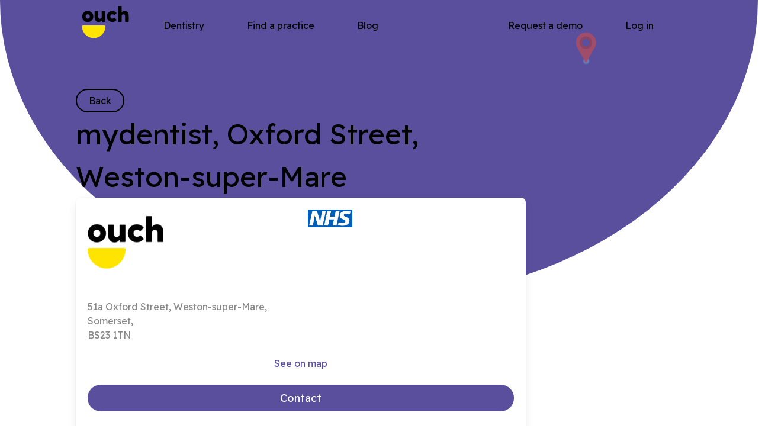

--- FILE ---
content_type: text/html; charset=UTF-8
request_url: https://ouch.ai/dentists/practice/mydentist-oxford-street-weston-super-mare
body_size: 4532
content:
<!doctype html>
<html lang="en">
    <head>
        <!-- Global site tag (gtag.js) - Google Analytics -->
                <!-- Google tag (gtag.js) -->

        </script>
        <script async src="https://www.googletagmanager.com/gtag/js?id=G-85XR8ZYQH4"></script>
        <script>
          window.dataLayer = window.dataLayer || [];
          function gtag(){dataLayer.push(arguments);}
          gtag('js', new Date());
        
          gtag('config', 'G-85XR8ZYQH4');
        </script>
        

                <meta charset="utf-8">
        <meta http-equiv="X-UA-Compatible" content="IE=edge">
        <meta name="viewport" content="width=device-width, initial-scale=1, minimum-scale=1, maximum-scale=1, user-scalable=no">
        <link rel="manifest" href="/manifest.json">
        <meta name="csrf-token" content="9IDHAJk1t0PJtZvzQzlGQLMFLbcnQHD5RYYeGaNh">
        <meta http-equiv="Content-Type" content="text/html; charset=utf-8" />

        <title>mydentist, Oxford Street, Weston-super-Mare  | Ouch </title>
        <meta name="google-site-verification" content="-cv8tYDtLSbNChomegOlOCcpm4R-urtrrMIodWCbNFM" />
        <meta name="description" content="Information about mydentist, Oxford Street, Weston-super-Mare  including an AI symptom checker and report generator aswell as cosmetic dentistry screening tool
">

        <meta property="og:title" content="mydentist, Oxford Street, Weston-super-Mare  | Ouch " />

                <meta property="og:image" content="https://ouchassets.s3.eu-west-2.amazonaws.com/logos/ouch-logo-square.jpg" />
                <meta property="og:image:width" content="1000" />
        <meta property="og:image:height" content="1000" />
        <meta property="og:url" content="https://ouch.ai/dentists/practice/mydentist-oxford-street-weston-super-mare">
        <meta property="og:type" content="website" />
        <meta content="Information about mydentist, Oxford Street, Weston-super-Mare  including an AI symptom checker and report generator aswell as cosmetic dentistry screening tool
" property="og:description">
        <meta property="og:locale" content="en_GB" />

        <meta name="twitter:card" content="summary_large_image" />
        <meta name="twitter:site" content="@ouchMedical" />
        <meta name="twitter:creator" content="@ouchMedical" />
        <meta property="twitter:url" content="https://ouch.ai/dentists/practice/mydentist-oxford-street-weston-super-mare">
        <meta name="twitter:title" content="mydentist, Oxford Street, Weston-super-Mare  | Ouch " />
                <meta name="twitter:image" content="https://ouchassets.s3.eu-west-2.amazonaws.com/logos/ouch-logo-square.jpg" />
                <meta name="twitter:description" content="Information about mydentist, Oxford Street, Weston-super-Mare  including an AI symptom checker and report generator aswell as cosmetic dentistry screening tool
" />


                <link rel="canonical" href="https://ouch.ai/dentists/practice/mydentist-oxford-street-weston-super-mare">
        
        <link rel="apple-touch-icon" sizes="180x180" href="/apple-touch-icon.png">
        <link rel="icon" type="image/png" sizes="32x32" href="/favicon-32x32.png">
        <link rel="icon" type="image/png" sizes="16x16" href="/favicon-16x16.png">
        <link rel="manifest" href="/site.webmanifest">
        <link rel="mask-icon" href="/safari-pinned-tab.svg" color="#5bbad5">
        <meta name="msapplication-TileColor" content="#da532c">
        <meta name="theme-color" content="#ffffff">

        <meta name="apple-itunes-app" content="app-id=1585569039">

        <!-- Fonts -->

        <link href="https://fonts.googleapis.com/css2?family=Readex+Pro:wght@160..700&display=swap" rel="stylesheet">
        <meta name="google-site-verification" content="JnSoMlQEbWWvVUpH9JfLXPtf5nrNxeNPyPb4yF3JzWE" />
        <link rel="stylesheet" href="/css/frontend/cookieconsent.css" media="print" onload="this.media='all'">


    <!--     <script data-ad-client="ca-pub-7841078916231706" async src="https://pagead2.googlesyndication.com/pagead/js/adsbygoogle.js"></script> -->
        <link rel="stylesheet" href="https://cdnjs.cloudflare.com/ajax/libs/animate.css/4.1.1/animate.min.css" />

        <link href="/css/frontend/frontend.css?Sunday 25th of January 2026 10:50:19 PM" rel="stylesheet">
                <script async src="https://pagead2.googlesyndication.com/pagead/js/adsbygoogle.js?client=ca-pub-7841078916231706"
        crossorigin="anonymous"></script>
                <script src="https://www.google.com/recaptcha/api.js" async defer></script>

    </head>
    <body>
    
    <div id="landing-page">

                                    <nav class="navbar is-fixed-top" role="navigation" aria-label="main navigation" style="background-color: hsl(0 100% 100% / 0)">
  <div class="navbar-brand">
    <a class="navbar-item" href="/">

      <object data="/images/ouch-logo.svg" width="100" height="65"> </object>
    </a>
    <a role="button" class="navbar-burger" aria-label="menu" aria-expanded="false" data-target="navbarBasicExample">
      <span aria-hidden="true"></span>
      <span aria-hidden="true"></span>
      <span aria-hidden="true"></span>
    </a>
  </div>
  <div id="navbarBasicExample" class="navbar-menu">

    <div class="navbar-start">
              <a class="navbar-item has-text-black" href="/dentists">
        <div class="">Dentistry</div>
      </a>
      <!-- <a class="navbar-item has-text-black" href="/patients">
        <div class="">Patients</div>
      </a> -->
      <!-- <a class="navbar-item has-text-black" href="https://ouch-app.com">
        <div>App</div>
      </a> -->
                  <a class="navbar-item has-text-black" href="/dentists/practices">
        <div class="">Find a practice</div>
      </a>
            
      <a class="navbar-item has-text-black" href="/blogs">
        <div class="">Blog</div>
      </a>
      


        </div>

      <div class="navbar-end">
      <div class="navbar-item">
          <a class="navbar-item has-text-black" onclick="getElementById('seventh-section').scrollIntoView()">
            <div>Request a demo</div>
          </a>
          <a class="navbar-item has-text-black" href="https://ouch.ai/login">
            <div>Log in</div>
          </a>
      </div>
    </div>
  </div>
    </nav>
                    
        <div class="container-fluid" style="position: relative">
    <div class="practice-profile-container">
        <map-tile id="practiceHeader" :fixed="true" geoloc="true" lat="51.3462983" long="-2.9774969" logo="" height="400px" initZoom="12" pointer="'none'" />
    </div>  
    <div class="practice-profile-content">
        <div class="columns">
            <div class="column is-8 is-12-mobile">
            <button class="button is-rounded black-outline-button"><a href="https://ouch.ai" style="color: black !important">Back</a></button>
            <h1 class="has-text-black">mydentist, Oxford Street, Weston-super-Mare </h1>
            <practice-info-card :practice="{&quot;id&quot;:1357,&quot;created_at&quot;:&quot;2024-03-02T15:33:25.000000Z&quot;,&quot;updated_at&quot;:&quot;2024-05-23T02:09:38.000000Z&quot;,&quot;name&quot;:&quot;mydentist, Oxford Street, Weston-super-Mare &quot;,&quot;logo&quot;:null,&quot;address&quot;:&quot;51a Oxford Street, Weston-super-Mare, Somerset, BS23 1TN&quot;,&quot;postcode&quot;:&quot;BS23 1TN&quot;,&quot;telephone&quot;:&quot;01934629058&quot;,&quot;email&quot;:&quot;&quot;,&quot;user_id&quot;:null,&quot;online_booking&quot;:null,&quot;api_token&quot;:null,&quot;website&quot;:&quot;https:\/\/www.mydentist.co.uk\/weston-super-mare-141&quot;,&quot;username&quot;:&quot;mydentistoxfordstreetwestonsupermare&quot;,&quot;nhs&quot;:null,&quot;spoof&quot;:0,&quot;tc_consent&quot;:0,&quot;data_consent&quot;:null,&quot;lat&quot;:&quot;51.3462983&quot;,&quot;long&quot;:&quot;-2.9774969&quot;,&quot;colour&quot;:null,&quot;app_icon&quot;:null,&quot;ids_username&quot;:null,&quot;ids_full_name&quot;:null,&quot;ids_password&quot;:null,&quot;ids_campaign&quot;:null,&quot;coupon&quot;:null,&quot;app_link&quot;:null,&quot;doctify_link&quot;:null,&quot;app_qr&quot;:null,&quot;welcome_message&quot;:null,&quot;google_review_link&quot;:null,&quot;test&quot;:0,&quot;soe_code&quot;:null,&quot;soe_id&quot;:null,&quot;nhs_site_status&quot;:&quot;Not accepting new NHS patients&quot;,&quot;marketing_consent&quot;:1,&quot;implants&quot;:1,&quot;straightening&quot;:1,&quot;whitening&quot;:1,&quot;cosmetic&quot;:1,&quot;facial_aesthetics&quot;:1,&quot;perio&quot;:0,&quot;endo&quot;:0,&quot;updated_treatments&quot;:null,&quot;slug&quot;:&quot;mydentist-oxford-street-weston-super-mare&quot;,&quot;nhs_site_updated&quot;:null,&quot;nhs_site_url&quot;:&quot;https:\/\/www.nhs.uk\/services\/dentist\/mydentist-oxford-street-weston-super-mare\/XV008845&quot;,&quot;facebookUrl&quot;:null,&quot;instagramUrl&quot;:null,&quot;twitterUrl&quot;:null,&quot;tiktokUrl&quot;:null,&quot;hash&quot;:&quot;lwGqLkzPdyNVeQrov3KB&quot;,&quot;information&quot;:{&quot;id&quot;:1329,&quot;created_at&quot;:&quot;2024-03-03T12:00:25.000000Z&quot;,&quot;updated_at&quot;:&quot;2024-03-03T12:00:25.000000Z&quot;,&quot;about&quot;:null,&quot;bookingUrl&quot;:null,&quot;user_id&quot;:null,&quot;openingHours&quot;:&quot;{\&quot;Mon: \&quot;: \&quot;8:30am to 1pm\\r\\n2pm to 5:30pm\&quot;, \&quot;Tues: \&quot;: \&quot;8:30am to 1pm\\r\\n2pm to 5:30pm\&quot;, \&quot;Wed: \&quot;: \&quot;8:30am to 1pm\\r\\n2pm to 5:30pm\&quot;, \&quot;Thurs: \&quot;: \&quot;8:30am to 1pm\\r\\n2pm to 5:30pm\&quot;, \&quot;Fri: \&quot;: \&quot;8:30am to 1pm\\r\\n2pm to 5:30pm\&quot;, \&quot;Sat: \&quot;: \&quot;Closed\&quot;, \&quot;Sun: \&quot;: \&quot;Closed\&quot;}&quot;,&quot;practice_id&quot;:1357,&quot;business_id&quot;:null},&quot;nhsacceptings&quot;:[{&quot;id&quot;:7,&quot;created_at&quot;:&quot;2024-04-03T02:00:07.000000Z&quot;,&quot;updated_at&quot;:&quot;2024-04-03T02:00:07.000000Z&quot;,&quot;message&quot;:&quot;Children aged 17 or under&quot;,&quot;filter&quot;:null,&quot;pivot&quot;:{&quot;practice_id&quot;:1357,&quot;nhsaccepting_id&quot;:7,&quot;updated&quot;:null,&quot;type&quot;:&quot;nhs_site&quot;}},{&quot;id&quot;:8,&quot;created_at&quot;:&quot;2024-04-03T02:00:08.000000Z&quot;,&quot;updated_at&quot;:&quot;2024-04-03T02:00:08.000000Z&quot;,&quot;message&quot;:&quot;Adults 18 or over&quot;,&quot;filter&quot;:null,&quot;pivot&quot;:{&quot;practice_id&quot;:1357,&quot;nhsaccepting_id&quot;:8,&quot;updated&quot;:null,&quot;type&quot;:&quot;nhs_site&quot;}},{&quot;id&quot;:9,&quot;created_at&quot;:&quot;2024-04-03T02:00:08.000000Z&quot;,&quot;updated_at&quot;:&quot;2024-04-03T02:00:08.000000Z&quot;,&quot;message&quot;:&quot;Adults entitled to free dental care&quot;,&quot;filter&quot;:null,&quot;pivot&quot;:{&quot;practice_id&quot;:1357,&quot;nhsaccepting_id&quot;:9,&quot;updated&quot;:null,&quot;type&quot;:&quot;nhs_site&quot;}}],&quot;user&quot;:null}" />
            </div>
        </div>
    </div>
   
    <div class="practice-profile-body-content">
        <div class="columns">
            <div class="column is-8">
                <div class="container practice-profile-section" id="about">
                    <div><img  width="75px" src="https://ouch-public.s3.eu-west-2.amazonaws.com/images/nhs.jpg" /> <span style="font-family: 'GreycliffCF-Bold', sans-serif;font-size:2em">Status</span></div>
                                        <div style="padding: 12px 0">Last updated: Unknown</div>
                                                                <ul class="list" style="padding:16px">
                                                    <li class="is-size-4-desktop bold-text">Children aged 17 or under</li>
                                                    <li class="is-size-4-desktop bold-text">Adults 18 or over</li>
                                                    <li class="is-size-4-desktop bold-text">Adults entitled to free dental care</li>
                                                </ul>
                        
                    
                </div>
            </div>
        </div>
                <div class="columns">
            <div class="column is-8">
                <script async src="https://pagead2.googlesyndication.com/pagead/js/adsbygoogle.js?client=ca-pub-7841078916231706"
                    crossorigin="anonymous"></script>
                <ins class="adsbygoogle"
                    style="display:block; text-align:center;"
                    data-ad-layout="in-article"
                    data-ad-format="fluid"
                    data-ad-client="ca-pub-7841078916231706"
                    data-ad-slot="7110411599"></ins>
                <script>
                    (adsbygoogle = window.adsbygoogle || []).push({});
                </script>
            </div>
        </div>
        
                <div class="columns">
            <div class="column">
                <div class="practice-profile-section" id="opening">
                    <h2>Opening hours</h2>
                    <div class="table-container">
                                                <table class="table is-responsive">
                            <thead>
                            <tr>
                                                            <th style="overflow:none">Mon: </th>
                                                            <th style="overflow:none">Tues: </th>
                                                            <th style="overflow:none">Wed: </th>
                                                            <th style="overflow:none">Thurs: </th>
                                                            <th style="overflow:none">Fri: </th>
                                                            <th style="overflow:none">Sat: </th>
                                                            <th style="overflow:none">Sun: </th>
                                                        </tr>
                            </thead>
                            <tbody>
                            <tr>
                                                                    <td style="overflow:none">8:30am to 1pm<br />
2pm to 5:30pm</td>
                                                                    <td style="overflow:none">8:30am to 1pm<br />
2pm to 5:30pm</td>
                                                                    <td style="overflow:none">8:30am to 1pm<br />
2pm to 5:30pm</td>
                                                                    <td style="overflow:none">8:30am to 1pm<br />
2pm to 5:30pm</td>
                                                                    <td style="overflow:none">8:30am to 1pm<br />
2pm to 5:30pm</td>
                                                                    <td style="overflow:none">Closed</td>
                                                                    <td style="overflow:none">Closed</td>
                                                            </tr> 
                            </tbody>
                        </table>
                                            </div>
                </div>
            </div>
        </div>
    </div>
</div>
    </div>
         <div class="ouch-footer columns">
  <div class="column is-2-tablet is-12-mobile footer-logo">
    <object data="/images/ouch-logo.svg" width="100" height="65"> </object>
  </div>
  <div class="is-hidden-tablet is-12-mobile has-text-centered"><a >&copy; Ouch Medical Ltd 2026</a></div>
  <div class="column is-8-tablet is-12-mobile has-text-centered footer-links">
      <a class="is-hidden-mobile">&copy; Ouch Medical Ltd 2026</a>
      <a class="" href="/about">
        About
      </a>
      <a class="" href="/dentists/practices">
        Find a practice
      </a>
      <a class="" href="/patients">
        Dental Issues
      </a>
      <a class="" href="/help-centre">
        Help centre
      </a>
      <a class="" href="/cookies">
        Cookies
      </a>
      <a class="" href="/privacy">
        Privacy
      </a>
  
  </div>
</div>    
    <script>

    document.onreadystatechange = () => {
        var PRACTICE_ID = "1357"
    
        if (document.readyState === 'complete') {
            var ifrm = document.getElementById('ouch-iframe')
            var btn = document.getElementById("ouch_button_id_open")
            var path = "https://ouch.ai/widget/*"
            ifrm.contentWindow.postMessage({ call: "practiceLead", value: PRACTICE_ID }, path);
        }
      };
      </script>
    <script type="text/javascript">
                document.addEventListener('DOMContentLoaded', () => {

    // Get all "navbar-burger" elements
    const $navbarBurgers = Array.prototype.slice.call(document.querySelectorAll('.navbar-burger'), 0);
    // Check if there are any navbar burgers
    if ($navbarBurgers.length > 0) {

        // Add a click event on each of them
        $navbarBurgers.forEach( el => {
        el.addEventListener('click', () => {

            // Get the target from the "data-target" attribute
            const target = el.dataset.target;
            const $target = document.getElementById(target);

            // Toggle the "is-active" class on both the "navbar-burger" and the "navbar-menu"
            el.classList.toggle('is-active');
            $target.classList.toggle('is-active');
        });
        });
    }

    });
    const BASE_URL = "https://ouch.ai"
    </script>
    <script>
    document.addEventListener('DOMContentLoaded', function() {
    const navbar = document.querySelector('.navbar');
    window.addEventListener('scroll', () => {
        // Get scroll position values
        const trigger = window.scrollY;
        // The top position when we change the opacity
        const navbarHeight = navbar.clientHeight;

        if (trigger >= navbarHeight) {
        navbar.setAttribute('style', 'background-color: hsl(248 33% 46%/ 0.95)');
        } else {
        navbar.setAttribute('style', 'background-color: hsl(0 100% 100% / 0)');
        }
    });
    });
    </script>

<script src="https://kit.fontawesome.com/4fa64365de.js" crossorigin="anonymous"></script>

<script async
    src="https://maps.googleapis.com/maps/api/js?key=AIzaSyCGABQs9Pg9DJHJIQDzPvh0wM2GEa-3CRk&libraries=places&callback=initMap">
</script>

<script defer type="text/javascript" src="/js/frontend/frontend.js?Sunday 25th of January 2026 10:50:19 PM" ></script>

</body>
</html>


--- FILE ---
content_type: text/html; charset=utf-8
request_url: https://www.google.com/recaptcha/api2/aframe
body_size: -85
content:
<!DOCTYPE HTML><html><head><meta http-equiv="content-type" content="text/html; charset=UTF-8"></head><body><script nonce="0hYEe6RsKXqyLvJp3POl-w">/** Anti-fraud and anti-abuse applications only. See google.com/recaptcha */ try{var clients={'sodar':'https://pagead2.googlesyndication.com/pagead/sodar?'};window.addEventListener("message",function(a){try{if(a.source===window.parent){var b=JSON.parse(a.data);var c=clients[b['id']];if(c){var d=document.createElement('img');d.src=c+b['params']+'&rc='+(localStorage.getItem("rc::a")?sessionStorage.getItem("rc::b"):"");window.document.body.appendChild(d);sessionStorage.setItem("rc::e",parseInt(sessionStorage.getItem("rc::e")||0)+1);localStorage.setItem("rc::h",'1769381426405');}}}catch(b){}});window.parent.postMessage("_grecaptcha_ready", "*");}catch(b){}</script></body></html>

--- FILE ---
content_type: image/svg+xml
request_url: https://ouch.ai/images/ouch-logo.svg
body_size: 976
content:
<svg width="370" height="305" viewBox="0 0 74 61" fill="none" xmlns="http://www.w3.org/2000/svg">
<path d="M35.6117 31.0535H1.38384C0.619699 31.0535 0 31.6758 0 32.4431C0 42.6851 8.29837 51.0182 18.4978 51.0182C28.6972 51.0182 36.9955 42.6851 36.9955 32.4431C36.9955 31.6758 36.3758 31.0535 35.6117 31.0535Z" fill="#FFE400"/>
<path d="M0.177063 16.769C0.177063 11.8235 4.13754 7.91663 9.02524 7.91663C13.8803 7.91663 17.8734 11.8235 17.8734 16.769C17.8734 21.6444 13.8803 25.584 9.02524 25.584C4.13754 25.584 0.177063 21.6444 0.177063 16.769ZM12.4033 16.769C12.4033 14.6963 10.889 13.2084 9.0299 13.2084C7.1708 13.2084 5.6565 14.6963 5.6565 16.769C5.6565 18.7762 7.1708 20.2594 9.0299 20.2594C10.889 20.2594 12.4033 18.7716 12.4033 16.769Z" fill="black"/>
<path d="M36.879 8.81495V24.7184C36.879 25.0318 36.674 25.2377 36.3618 25.2377H31.8516C31.5394 25.2377 31.3716 25.0318 31.3344 24.7184L31.1946 22.8842C30.0577 24.5452 28.371 25.6822 26.4094 25.6822C22.6586 25.6822 19.9375 22.8141 19.9375 18.2849V8.81495C19.9375 8.50146 20.1425 8.29559 20.4547 8.29559H25.1001C25.4123 8.29559 25.6173 8.50146 25.6173 8.81495V17.0778C25.6173 19.7728 27.2714 20.3296 28.3384 20.3296C30.3373 20.3296 31.1946 18.8792 31.1946 17.5644V8.81495C31.1946 8.50146 31.3996 8.29559 31.7118 8.29559H36.3618C36.674 8.29559 36.879 8.50614 36.879 8.81495Z" fill="black"/>
<path d="M51.025 19.0149C51.2999 18.809 51.5421 18.7716 51.7798 19.0149L54.6034 21.7473C54.8084 21.9532 54.8457 22.2292 54.636 22.4725C53.0518 24.3066 50.6429 25.481 47.9917 25.481C43.1366 25.481 39.3159 21.5742 39.3159 16.6286C39.3159 11.7907 43.1366 7.94937 47.9917 7.94937C50.573 7.94937 52.9493 9.12376 54.5335 10.9579C54.7385 11.2012 54.7059 11.4772 54.4962 11.6831L51.6726 14.4483C51.4303 14.6916 51.1927 14.6214 50.9131 14.3781C49.9486 13.55 49.0214 13.2365 48.1268 13.2365C46.1652 13.2365 44.786 14.7571 44.786 16.624C44.786 18.5938 46.1652 20.1518 48.1268 20.1518C49.1006 20.1565 50.0651 19.843 51.025 19.0149Z" fill="black"/>
<path d="M73.9538 15.3139V24.7184C73.9538 25.0318 73.7488 25.2377 73.4366 25.2377H68.7865C68.4744 25.2377 68.2693 25.0318 68.2693 24.7184V16.5257C68.2693 13.8307 66.755 13.2411 65.5855 13.2411C63.4842 13.2411 62.6921 15.3139 62.6921 16.1467V24.723C62.6921 25.0365 62.487 25.2424 62.1749 25.2424H57.5295C57.2173 25.2424 57.0123 25.0365 57.0123 24.723V0.519352C57.0123 0.205869 57.2173 0 57.5295 0H62.1749C62.487 0 62.6921 0.205869 62.6921 0.519352V10.8924C63.7264 9.16587 65.4131 7.92129 67.7894 7.92129C71.1675 7.91661 73.9538 10.7847 73.9538 15.3139Z" fill="black"/>
</svg>


--- FILE ---
content_type: image/svg+xml
request_url: https://ouch.ai/images/ouch-logo.svg
body_size: 976
content:
<svg width="370" height="305" viewBox="0 0 74 61" fill="none" xmlns="http://www.w3.org/2000/svg">
<path d="M35.6117 31.0535H1.38384C0.619699 31.0535 0 31.6758 0 32.4431C0 42.6851 8.29837 51.0182 18.4978 51.0182C28.6972 51.0182 36.9955 42.6851 36.9955 32.4431C36.9955 31.6758 36.3758 31.0535 35.6117 31.0535Z" fill="#FFE400"/>
<path d="M0.177063 16.769C0.177063 11.8235 4.13754 7.91663 9.02524 7.91663C13.8803 7.91663 17.8734 11.8235 17.8734 16.769C17.8734 21.6444 13.8803 25.584 9.02524 25.584C4.13754 25.584 0.177063 21.6444 0.177063 16.769ZM12.4033 16.769C12.4033 14.6963 10.889 13.2084 9.0299 13.2084C7.1708 13.2084 5.6565 14.6963 5.6565 16.769C5.6565 18.7762 7.1708 20.2594 9.0299 20.2594C10.889 20.2594 12.4033 18.7716 12.4033 16.769Z" fill="black"/>
<path d="M36.879 8.81495V24.7184C36.879 25.0318 36.674 25.2377 36.3618 25.2377H31.8516C31.5394 25.2377 31.3716 25.0318 31.3344 24.7184L31.1946 22.8842C30.0577 24.5452 28.371 25.6822 26.4094 25.6822C22.6586 25.6822 19.9375 22.8141 19.9375 18.2849V8.81495C19.9375 8.50146 20.1425 8.29559 20.4547 8.29559H25.1001C25.4123 8.29559 25.6173 8.50146 25.6173 8.81495V17.0778C25.6173 19.7728 27.2714 20.3296 28.3384 20.3296C30.3373 20.3296 31.1946 18.8792 31.1946 17.5644V8.81495C31.1946 8.50146 31.3996 8.29559 31.7118 8.29559H36.3618C36.674 8.29559 36.879 8.50614 36.879 8.81495Z" fill="black"/>
<path d="M51.025 19.0149C51.2999 18.809 51.5421 18.7716 51.7798 19.0149L54.6034 21.7473C54.8084 21.9532 54.8457 22.2292 54.636 22.4725C53.0518 24.3066 50.6429 25.481 47.9917 25.481C43.1366 25.481 39.3159 21.5742 39.3159 16.6286C39.3159 11.7907 43.1366 7.94937 47.9917 7.94937C50.573 7.94937 52.9493 9.12376 54.5335 10.9579C54.7385 11.2012 54.7059 11.4772 54.4962 11.6831L51.6726 14.4483C51.4303 14.6916 51.1927 14.6214 50.9131 14.3781C49.9486 13.55 49.0214 13.2365 48.1268 13.2365C46.1652 13.2365 44.786 14.7571 44.786 16.624C44.786 18.5938 46.1652 20.1518 48.1268 20.1518C49.1006 20.1565 50.0651 19.843 51.025 19.0149Z" fill="black"/>
<path d="M73.9538 15.3139V24.7184C73.9538 25.0318 73.7488 25.2377 73.4366 25.2377H68.7865C68.4744 25.2377 68.2693 25.0318 68.2693 24.7184V16.5257C68.2693 13.8307 66.755 13.2411 65.5855 13.2411C63.4842 13.2411 62.6921 15.3139 62.6921 16.1467V24.723C62.6921 25.0365 62.487 25.2424 62.1749 25.2424H57.5295C57.2173 25.2424 57.0123 25.0365 57.0123 24.723V0.519352C57.0123 0.205869 57.2173 0 57.5295 0H62.1749C62.487 0 62.6921 0.205869 62.6921 0.519352V10.8924C63.7264 9.16587 65.4131 7.92129 67.7894 7.92129C71.1675 7.91661 73.9538 10.7847 73.9538 15.3139Z" fill="black"/>
</svg>
